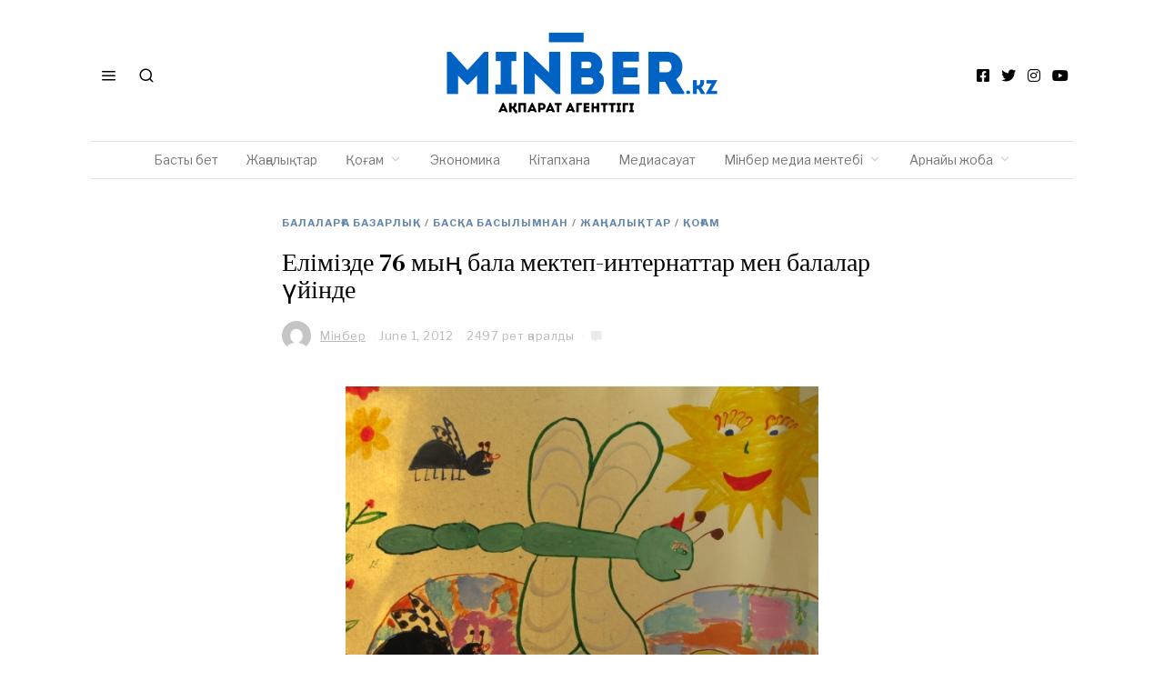

--- FILE ---
content_type: text/html; charset=utf-8
request_url: https://www.google.com/recaptcha/api2/aframe
body_size: 267
content:
<!DOCTYPE HTML><html><head><meta http-equiv="content-type" content="text/html; charset=UTF-8"></head><body><script nonce="hCCwol42AFKlWztxSekFwQ">/** Anti-fraud and anti-abuse applications only. See google.com/recaptcha */ try{var clients={'sodar':'https://pagead2.googlesyndication.com/pagead/sodar?'};window.addEventListener("message",function(a){try{if(a.source===window.parent){var b=JSON.parse(a.data);var c=clients[b['id']];if(c){var d=document.createElement('img');d.src=c+b['params']+'&rc='+(localStorage.getItem("rc::a")?sessionStorage.getItem("rc::b"):"");window.document.body.appendChild(d);sessionStorage.setItem("rc::e",parseInt(sessionStorage.getItem("rc::e")||0)+1);localStorage.setItem("rc::h",'1769368622120');}}}catch(b){}});window.parent.postMessage("_grecaptcha_ready", "*");}catch(b){}</script></body></html>